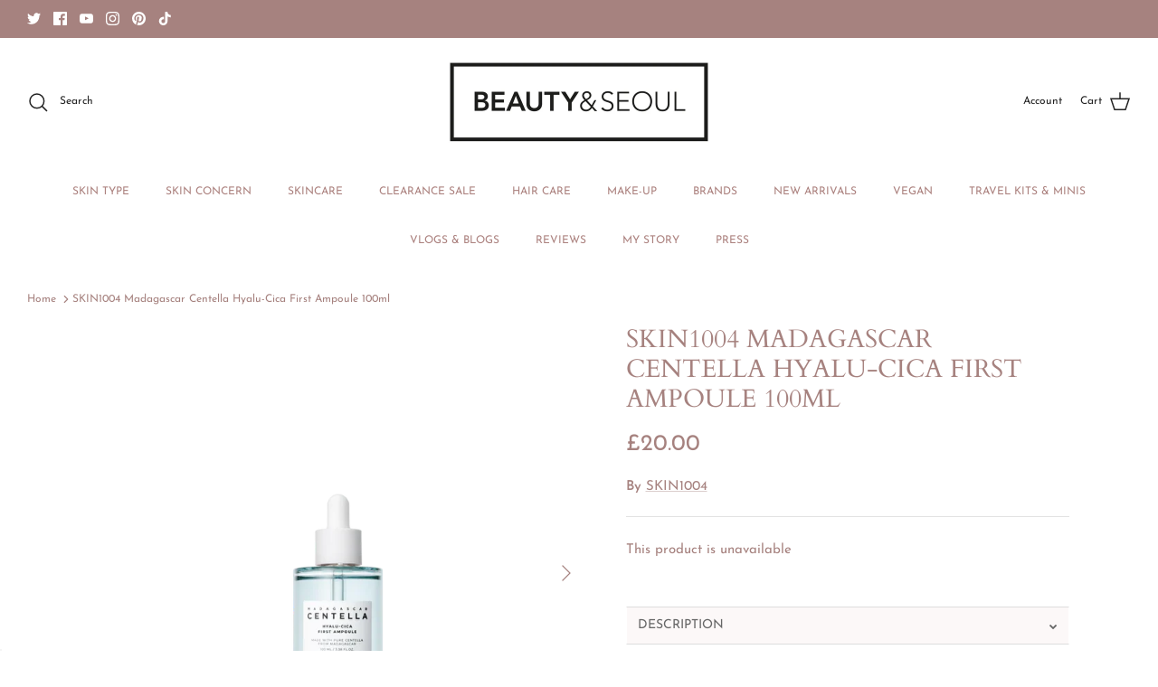

--- FILE ---
content_type: application/javascript
request_url: https://d33a6lvgbd0fej.cloudfront.net/YmVhdXR5LXNlb3VsLm15c2hvcGlmeS5jb20=/freegifts_data_1757835457.min.js
body_size: 19457
content:
eval(function(p,a,c,k,e,d){e=function(c){return(c<a?'':e(parseInt(c/a)))+((c=c%a)>35?String.fromCharCode(c+29):c.toString(36))};if(!''.replace(/^/,String)){while(c--){d[e(c)]=k[c]||e(c)}k=[function(e){return d[e]}];e=function(){return'\\w+'};c=1};while(c--){if(k[c]){p=p.replace(new RegExp('\\b'+e(c)+'\\b','g'),k[c])}}return p}('4l.4k={"S":[],"K":[],"H":{"4j":"4i","4h":0,"4g":"4f","4e":7,"4d":5,"4c":"4b","4a":7,"49":"48","47":"b","46":5,"45":5,"44":7,"43":5,"42":5,"41":{"40":[],"a":5,"3Z":{"3Y":1,"3X":1,"3W":1},"m":0,"3V":"3U"},"3T":7,"3S":7,"3R":5,"3Q":0,"3P":5,"3O":"3N","3M":"3L","3K":7,"3J":7},"3I":{"d":{"i":{"B":"A","19":"#3","18":"#3","z":"#6","17":"#1e","k":"#1e","16":"#8","y":"#3","x":"#w","v":"#6"},"Y":{"W":5},"u":{"r":"h d g f","q":0,"p":"o d n","J":"e I","13":0,"12":0}},"1d":{"3H":{"1d":{"1c":"1b","m":0},"3G":{"m":0,"3F":"3E 3D 3C","3B":"#3A","3z":"3y","3x":"3w 3v","V":5,"3u":"#l","3t":0,"3s":"#l","3r":0}},"3q":"M\\/G-L\\/G-9-1a.j","3p":{"1c":"1b","m":0},"3o":"G-9-1a.j"},"3n":{"i":{"B":"A","19":"#3","18":"#3","z":"#6","17":"#3","k":"#3m","16":"#8","y":"#3","x":"#w","3l":"#3k","3j":"#3i","v":"#6","3h":"#3g","3f":"#Z"},"u":{"3e":"3d","r":"h d g f","3c":"3b 3a 39!","38":"37 36 {{35}}","q":0,"p":"o d n","34":"15 14 {{c}} F(s)","33":"32","31":"15 14 {{c}} 30(s)","13":0,"12":0}},"2Z":{"i":{"2Y":"#6","P":"#l","O":"#l","k":"#11","2X":"#2W","2V":"#2U","2T":"#11","2S":"#Z","2R":"#2Q"},"Y":{"2P":"&2O=X&2N=X","W":5,"2M":0},"2L":{"2K":"","2J":"2I","2H":"e 2G","2F":0,"V":5,"2E":"e 2D 2C b!","2B":0,"2A":0,"2z":"h g f","2y":4,"2x":"2w","2v":0},"2u":{"D":0,"2t":"E U 2s {{c}} b F(s)","2r":"E 2q 2p {{c}} b F(s)"},"2o":{"T":"\\2n\\2m E U 2l R {{2k}} a(s)!","D":0},"2j":{"T":"2i\'t 2h 2g a 2f","2e":10,"D":5}},"2d":{"2c":{"2b":0,"2a":29,"28":"27","26":"25 24","23":"22","21":"20 1Z 1Y S 1X","1W":2,"1V":"Q {{c}} b R {{1U}} 1T","1S":"1R a","1Q":0,"1P":"9","1O":"Q a","1N":0},"1M":{"P":"#3","1L":"#3","1K":"#1J","1I":"#N","O":"#3","1H":"#N","k":"#8","1G":"#6","1F":"#8","1E":"#8","1D":"#6"},"1C":"M\\/C-L\\/C-9-1.j","1B":"C-9-1.j"},"1A":{"i":{"1z":"#1y","1x":"#3","1w":"#3","1v":"#3","B":"A","1u":"#3","1t":"#3","1s":"#3","1r":"#6","1q":"#8","z":"#6","1p":"#3","y":"#3","x":"#w","v":"#6"},"u":{"r":"h K g f","q":0,"p":"o n ","J":"e I"}},"1o":{"1n":"#1m","1l":"#1k","1j":0}},"1i":{"1h":{"H":[]}},"1g":[],"1f":7};',62,270,'true|||303030||false|FFFFFF|null|616161|icon|offer|gift|number|bundle|Select|cart|to|Add|color|png|original_price_color|000000|status|price|Total|total_price_text|show_description|button_text|||content|item_card_background_color|F3F3F3|widget_background_color|button_background_color|button_text_color|neutral|theme_color|widget|enable|You|product|fg|settings|variant|select_variant_text|bundles|icons|images|24B263|product_title_color|offer_title_color|Get|for|offers|text|have|use_old_version|hidden_brand_mark|480|others|CDFEE1||121212|show_discount_on_button|show_discount_each_item|from|Choose|description_text_color|bundle_price_color|title_text_color|item_name_color|red|50|size|gift_icon|005BD3|storefront|translation|judgeme|integration|show_on_cart_page|F72119|background_color|ffffff|text_color|promotion_message|bundle_description|tier_description|label_text_color|tag_text_color|bundle_title|bundle_price|label_color|tier_title|tier_price|F1F1F1|tag_color|quantity_break|shopify_widget_icon_path|widget_icon_path|header_background_color|gift_notification_color|widget_subtitle_color|body_background_color|discount_price_color|offer_success_color|F7F7F7|offer_default_color|widget_title_color|widget_color|show_gift_notification|button_redirect_text|widget_icon_style|show_gift_preview|Today|icon_widget_title|OFF|discountAmount|gift_notification|number_gift_show|today|exclusive|these|Claim|widget_subtitle|bottom_right|widget_position|OFFER|TODAY|widget_title|by_products|gift_display|70|widget_size|show_widget|widget_info|today_offer|time|again|this|show|Don|disable_slider_checkbox|qualifiedOffers|qualified|udf81|ud83c|notify_offer_available|add|can|number_gifts_can_be_added|added|number_gifts_added|notify_gift_can_add|enable_add_multiple_gifts|by_variants|show_gift_for_customer|number_product_slider|add_to_cart_btn_title|show_variant_title|show_product_title|free|your|gift_popup_title|show_pagination|variants|select_gift_btn|all_in_one|show_gift_type|running_text|general|disable_use_old_version|height|width|gift_img_size|FFEF9D|notify_add_gift_normal_state_color|notify_add_gift_active_state_color|gift_slider_title_color|ea5455|discounted_price_color|7367f0|add_to_cart_btn_color|add_to_cart_color|gift_slider|collection|select_collection_text|Variant|select_variant_title|select_product_text|itemIndex|item|Mix|mix_item_header|stock|of|Out|out_stock_text|label|tier_style|success_label_background_color|FFF8DB|default_label_background_color|29845A|success_label_text_color|4F4700|default_label_text_color|B5B5B5|mix_match|shopify_gift_icon_path|collection_page|gift_icon_path|show_countdown_timer|countdown_time_color|show_number_gift|offer_name_color|in|Expired|countdown_text|together|show_multiple|8A8A8A|border_color|included|items|gifts|number_text|gift_thumbnail|product_page|appearance|publications|notify_via_email|default|mode_override_checkout|number_integer|type_seo|not_show_gift_if_already_on_cart|delete_gift_after_turn_off_offer|compare_gift_price_with_product|other_original_product_detail|fraud_protection_cancel_order|and|condition|min_cart_quantity|min_cart_value|max_gifts|value|type|cart_and_checkout_validation|include_compare_at_price|manual_input_inventory|admin_api_access_token|select_one_gift_price|using_draft_order|gift_title_format|current_price|cal_gift_discount|fraud_protection|blank|barcode_format|sync_quantity|sale_channels|cloned|offer_process|auto_add_gift|same_as_original_products|gift_format|fgData|window'.split('|'),0,{}))
;/* END_FG_DATA */ 
 "use strict";(()=>{window.fgGiftIcon=typeof fgGiftIcon=="string"&&fgGiftIcon;window.fgWidgetIconsObj=typeof fgWidgetIconsObj<"u"&&fgWidgetIconsObj;window.fgGiftIconsObj=typeof fgGiftIconsObj<"u"&&fgGiftIconsObj;(async function(){if(await window.initBOGOS_HEADLESS?.(),window.BOGOS_CORE??={env:{},helper:{},variables:{}},window.FGSECOMAPP={...window.FGSECOMAPP,productsInPage:{},productsByID:{},arrOfferAdded:[],bogos_discounts_apply:[],cartItems:Object.values(window.Shopify?.cartItems??{}),SHOPIFY_CART:{item_count:0},offers:[],bundles:[],upsells:[],discounts:[]},window.SECOMAPP??={current_template:"none",current_code:void 0,freegiftProxy:"/apps/secomapp_freegifts_get_order?ver=3.0",bogosCollectUrl:void 0,bogosIntegrationUrl:void 0,customer:{tags:[],orders:[],last_total:0,freegifts:[],freegifts_v2:[]},activateOnlyOnePromoCode:!1,getQueryString:()=>{},getCookie:()=>{},setCookie:()=>{},deleteCookie:()=>{},fgData:{}},window.BOGOS??={block_products:{}},window.Shopify=window.Shopify||{},window.ShopifyAPI=window.ShopifyAPI||{},window.fgData={...window.fgData,...SECOMAPP.fgData,offers:window.fgData?.offers??[],bundles:window.fgData?.bundles??[],upsells:window.fgData?.upsells??[]},window.fgData?.appearance?.gift_icon?.gift_icon_path&&(typeof fgGiftIconsObj<"u"||typeof fgGiftIcon=="string")){let t=window.fgData.appearance.gift_icon.shopify_gift_icon_path;window.fgData.appearance.gift_icon.gift_icon_path=fgGiftIconsObj[t]??(fgGiftIcon||t)}if(window.fgData?.appearance?.today_offer?.shopify_widget_icon_path&&typeof fgWidgetIconsObj<"u"){let t=window.fgData.appearance.today_offer.shopify_widget_icon_path;window.fgData.appearance.today_offer.widget_icon_path=fgWidgetIconsObj[t]??t}FGSECOMAPP.fgSettings=window.fgData?.settings??{},FGSECOMAPP.fgAppearance=window.fgData?.appearance??{},FGSECOMAPP.fgTranslation=window.fgData?.translation??{},FGSECOMAPP.fgIntegration=window.fgData?.integration??{},FGSECOMAPP.fgIntegration={...FGSECOMAPP.fgIntegration,theme:{pubsub:!1}},FGSECOMAPP.storefront={...window.fgData?.storefront},FGSECOMAPP.variables={integration_apps:[],constants:{sca_offers_added:"sca_offers_added",sca_products_info:"sca_products_info",bogos_discounts_apply:"bogos_discounts_apply",FGSECOMAPP_HIDDEN_GIFT_POPUP:"FGSECOMAPP_HIDDEN_GIFT_POPUP",bogos_judgeme_ratings:"bogos_judgeme_ratings"},scaHandleConfigValue:{...Shopify?.scaHandleConfigValue},isCheckout:!1,isHeadless:window.BOGOS_CORE?.env?.is_headless??!1,RATE_PRICE:window.BOGOS_CORE?.env?.is_headless?1:100,isCartPage:window.location.href.includes("/cart"),textView:{},sca_fg_codes:[],Shopify:{...window.Shopify,sca_fg_price:Shopify?.sca_fg_price??"discounted_price",...SECOMAPP.variables,...window.BOGOS,locale:Shopify?.locale??SECOMAPP.variables.language?.toLowerCase()}},FGSECOMAPP.CUSTOM_EVENTS={START_RENDER_APP:"fg-app:start",END_RENDER_APP:"fg-app:end",BOGOS_FETCH_CART:"bogos:fetch-cart",GIFT_UPDATED:"fg-gifts:updated",SHOW_GIFT_SLIDER:"fg-gifts:show-slider",BOGOS_FG_CART_MESSAGE:"bogos:message",BOGOS_CART_CHANGE:"bogos:cart-change"},FGSECOMAPP.helper={Glider:window.Glider||function(){console.warn("BOGOS track: Glider not found")},reRenderCartCustom:Shopify?.reRenderCartCustom??void 0};let R={JUDGEME_STAR_RATING_PREVIEW_BADGE:`<div class="bogos-judgeme-integration-review-widget" data-bogos-product-id="{{ bogos_product_id }}">
                <div style='display:none' class='jdgm-prev-badge' data-average-rating="{{ judgeme_average_rating }}"> 
                    {{ judgeme_average_rating_el }}
                </div>
            </div>`};class v{static MONEY_FRAGMENT=`
        fragment Money_BOGOS on MoneyV2 {
            currencyCode
            amount
        }
        `;static DISCOUNT_ALLOCATION=`
        fragment DiscountAllocation_BOGOS on CartDiscountAllocation {
            discountedAmount {
                ...Money_BOGOS
            }
            ...on CartAutomaticDiscountAllocation {
                title
            }
            ...on CartCustomDiscountAllocation {
                title
            }
            ...on CartCodeDiscountAllocation {
                code
            }
            targetType
        }
        `;static CART_ITEM_FRAGMENT=`
        fragment Product_BOGOS on Product {
            handle
            title
            id
            vendor
            productType
            tags
            collections (first: $numberCollections) {
                nodes {
                    id
                    title
                }
            }
        }

        fragment SellingPlanAllocation_BOGOS on SellingPlanAllocation {
            sellingPlan {
                id
            }
        }

        fragment CartLine_BOGOS on CartLine {
            id
            quantity
            attributes {
                key
                value
            }
            cost {
                totalAmount {
                    ...Money_BOGOS
                }
                amountPerQuantity {
                    ...Money_BOGOS
                }
                compareAtAmountPerQuantity {
                    ...Money_BOGOS
                }
                subtotalAmount {
                    ...Money_BOGOS
                }
            }
            sellingPlanAllocation {
                ...SellingPlanAllocation_BOGOS
            }
            discountAllocations {
                ...DiscountAllocation_BOGOS
            }
            merchandise {
                ... on ProductVariant {
                    id
                    availableForSale
                    compareAtPrice {
                        ...Money_BOGOS
                    }
                    price {
                        ...Money_BOGOS
                    }
                    requiresShipping
                    title
                    image {
                        id
                        url
                        altText
                        width
                        height
                    }
                    product {
                        ...Product_BOGOS
                    }
                    selectedOptions {
                        name
                        value
                    }
                }
            }
        }
        `;static CART_INFO_FRAGMENT=`
        ${this.CART_ITEM_FRAGMENT}

        fragment CartDetail_BOGOS on Cart {
            id
            checkoutUrl
            totalQuantity
            buyerIdentity {
                countryCode
                email
                phone
            }
            lines(first: $numCartLines) {
                nodes {
                    ...CartLine_BOGOS
                }
            }
            cost {
                subtotalAmount {
                    ...Money_BOGOS
                }
                totalAmount {
                    ...Money_BOGOS
                }
            }
            discountAllocations {
                ...DiscountAllocation_BOGOS
            }
            note
            attributes {
                key
                value
            }
            discountCodes {
                code
                applicable
            }
        }
        `;static CART_QUERY_FRAGMENT=`
        ${this.MONEY_FRAGMENT}
        ${this.CART_INFO_FRAGMENT}
        ${this.DISCOUNT_ALLOCATION}

        query Cart_BOGOS (
            $cartId: ID!,
            $numCartLines: Int,
            $numberCollections: Int,
            $country: CountryCode,
            $language: LanguageCode
        ) @inContext(country: $country, language: $language) {
            cart(id: $cartId) {
                ...CartDetail_BOGOS
            }
        }
        `;static CART_APPLY_DISCOUNT_CODES=`
        mutation cartDiscountCodesUpdate($cartId: ID!, $discountCodes: [String!]) {
            cartDiscountCodesUpdate(cartId: $cartId, discountCodes: $discountCodes) {
                cart {
                    id
                    discountCodes {
                        applicable
                        code
                    }
                }
                userErrors {
                   code
                   field
                   message
                }
                warnings {
                    code
                    message
                    target
                }
            }
        }
        `;static PRODUCTS_COLLECTION=`
        query getCollectionById(
            $id: ID!, 
            $first: Int,  
            $filters: [ProductFilter!],
            $country: CountryCode,
            $language: LanguageCode, 
            $after: String,
        ) @inContext(country: $country, language: $language) {
            collection(id: $id) {
                products (first: $first, after: $after, filters: $filters) {
                    nodes {
                        id
                        title
                        handle
                        tags
                        productType
                        vendor
                        availableForSale
                        featuredImage {
                            url
                        }
                        variants (first: 250) {
                            nodes {
                                availableForSale
                                id
                                price {
                                   amount 
                                }
                                compareAtPrice {
                                    amount
                                }
                                title
                                image {
                                    url
                                }
                            } 
                        }
                    }
                    pageInfo {
                        hasNextPage
                        endCursor
                    }
                }
            }
        }
        `;static GET_PRODUCTS=`
        query getProducts(
            $first: Int, 
            $query: String,  
            $country: CountryCode, 
            $language: LanguageCode,
            $after: String
        ) @inContext(country: $country, language: $language) {
            products(first: $first, after: $after, query: $query) {
                nodes {
                    id
                    title
                    handle
                    tags
                    productType
                    vendor
                    featuredImage {
                        url
                    }
                    availableForSale
                    priceRange {
                        maxVariantPrice {
                            amount
                        }
                    }
                    compareAtPriceRange {
                        maxVariantPrice {
                            amount
                        }
                    }
                    variants(first: 250) {
                        nodes {
                            availableForSale
                            id
                            price {
                                amount
                            }
                            compareAtPrice {
                                amount
                            }
                            title
                            image {
                                url
                            }
                        }
                    }
                }
                pageInfo {
                    hasNextPage
                    endCursor
                }
            }    
        }`;static GET_PRODUCTS_BY_NODE=`
        query getProductsNode(
            $ids: [ID!]!, 
            $country: CountryCode, 
            $language: LanguageCode,
        ) @inContext(country: $country, language: $language) {
            nodes(ids: $ids) {
                ...on Product {
                    id
                    title
                    handle
                    tags
                    productType
                    vendor
                    availableForSale
                    featuredImage {
                        url
                    }
                    priceRange {
                        maxVariantPrice {
                            amount
                        }
                    }
                    compareAtPriceRange {
                        maxVariantPrice {
                            amount
                        }
                    }
                    collections (first: 250) {
                        nodes {
                            id
                            title
                        }
                    }
                    variants(first: 250) {
                        nodes {
                            availableForSale
                            id
                            price {
                                amount
                            }
                            compareAtPrice {
                                amount
                            }
                            title
                            image {
                                url
                            }
                        }
                    }
                }
            }    
        }`;static CART_ADD_FRAGMENT=`
        mutation cartLinesAdd_BOGOS($cartId: ID!, $lines: [CartLineInput!]!) {
            cartLinesAdd(cartId: $cartId, lines: $lines) {
                cart {
                    id
                    checkoutUrl
                    totalQuantity
                }
                userErrors {
                    field
                    message
                }
            }
        }`;static CART_ATTRIBUTES_UPDATE=`
        mutation cartAttributesUpdate($attributes: [AttributeInput!]!, $cartId: ID!) {
            cartAttributesUpdate(attributes: $attributes, cartId: $cartId) {
                cart {
                    id
                }
                userErrors {
                    field
                    message
                }
            }
        }`;static CART_UPDATE_FRAGMENT=`
        mutation cartLinesUpdate_BOGOS($cartId: ID!, $lines: [CartLineUpdateInput!]!) {
            cartLinesUpdate(cartId: $cartId, lines: $lines) {
                cart {
                    id
                    checkoutUrl
                    totalQuantity
                }
                userErrors {
                    field
                    message
                }
            }
        }`}class I{static REGEX_VAR=/{{([^}]+)}}/g;constructor(){I.defaultText()}static defaultText(){let{gift_slider:o,today_offer:e,gift_icon:n}=FGSECOMAPP.fgAppearance??{},{disable_slider_checkbox:r,general:{gift_popup_title:c,add_to_cart_btn_title:l}}=o??{general:{}},{product_page:{gift_thumbnail:{title:i}}}=n??{},{widget_info:u}=e??{};FGSECOMAPP.variables.textView={fg_text_disable_slider:A.convertIntegration(r?.text??"Don't show this offer again","customize.disable_slider_text","customize.gift_slider.disable_slider_checkbox_text"),fg_slider_title:A.convertIntegration(c??"Select your free gift!","customize.gift_slider_title","customize.gift_slider.gift_popup_title"),fg_gift_icon:n?.gift_icon_path,fg_gift_icon_alt:"free-gift-icon",fg_gift_thumbnail_title:A.convertIntegration(i??"Free Gift","customize.product_page_message","customize.gift_icon.gift_thumbnail_title"),sca_fg_today_offer_title:A.convertIntegration(u?.widget_title??"TODAY OFFER","customize.widget_title","customize.today_offer.widget_title"),sca_fg_today_offer_subtitle:A.convertIntegration(u?.widget_subtitle??"Claim these exclusive offers today","customize.widget_subtitle","customize.today_offer.widget_subtitle"),sca_fg_today_offer_widget:e?.widget_icon_path,"sca-fg-title-icon-widget-content":A.convertIntegration(u?.icon_widget_title??"Today offer","customize.widget_icon_title","customize.today_offer.icon_widget_title"),fg_add_to_cart:A.convertIntegration(l??"Add to cart","customize.add_to_cart_button","customize.gift_slider.add_to_cart_btn_title")}}render(o,e={}){return e={...e,...FGSECOMAPP.variables.textView},o.replace(I.REGEX_VAR,(n,r)=>(r=r.trim(),a.getVariable(r,e)??""))}}let F=FGSECOMAPP.variables.RATE_PRICE??100,P={BUNDLE_TYPE:{default:"bundle",classic:"classic_bundle",quantity_break:"quantity_break",mix_match:"mix_match",bundle_page:"bundle_page"},OFFER_TYPE:{cloned:"cloned",function:"function",gift_func:"gift"},JUDGEME_OPTION:{bundle:"bundle",gift_slider:"gift_slider"},CUSTOM_OPTIONS:{equal:"equal_to",not_equal:"not_equal_to",contains:"contains",not_contains:"not_contains"},NARROW_TYPE:{product:"variants_ids",product_types:"product_types",product_vendors:"product_vendors",collection:"product_collections"},MIX_TYPE:{diff:"diff_set",single:"single_set"},TIER_TYPE:{label:"label",progress:"progress"},DISCOUNT_TYPE:{percentage:"percentage",fixed_amount:"fixed_amount",fixed_price:"fixed_price",free_products:"free_products",cheapest_free:"cheapest_free"},SYNC_QUANTITY:{stop_offer:"stop_offer"},OBJECT_TYPE:{product:"product",variant:"variant"},LAYOUT_TYPE:{step_by_step:"step_by_step",one_page:"one_page"},UPSELL_TYPE:{default:"upsell",fbt:"fbt",checkout:"checkout"},UPSELL_METHOD:{manual:"manual",auto:"auto",random:"random"},FBT_WIDGET_TYPE:{classic:"classic",stack:"stack"}};P.TRIGGER_FUNC={[P.OFFER_TYPE.gift_func]:"GF",[P.BUNDLE_TYPE.quantity_break]:"QB",[P.BUNDLE_TYPE.classic]:"CB",[P.BUNDLE_TYPE.default]:"CB",[P.BUNDLE_TYPE.mix_match]:"MM",[P.BUNDLE_TYPE.bundle_page]:"BP",[P.UPSELL_TYPE.fbt]:"FBT"};let a={getIntShopifyId:t=>parseInt(`${t}`.split("/").pop()),getVariable(t,o){return t?.split(".")?.reduce((e,n)=>(e||{})[n],o??{})},getCustomerLocation:async()=>{try{let t=await a.fetch("https://geoip.secomtech.com/?json").then(o=>o.json())||{country_code:FGSECOMAPP.variables.Shopify?.country};FGSECOMAPP.customerLocation=t?.country_code}catch(t){console.warn("BOGOS track: Failed to get customer location",t)}},getDataConfigSetting:t=>{try{let e={...FGSECOMAPP.variables.scaHandleConfigValue}[t];if(e=e?e.trim():null,!a.empty(e)&&e.length>0)try{return document.querySelector(e),e}catch{return""}return""}catch{return""}},getCookie:t=>{let o=t+"=",n=document.cookie.split(";");for(let r=0;r<n.length;r++){let c=n[r];for(;c.charAt(0)===" ";)c=c.substring(1);if(c.indexOf(o)===0){let l=c.substring(o.length,c.length);try{return decodeURIComponent(l)}catch(i){console.warn("BOGOS track: Error decoding cookie",i);return}}}},getCartShopifyID:t=>t?.startsWith("gid://shopify/Cart")?t:`gid://shopify/Cart/${t}`,checkIsDefaultTitle:t=>t==="Default Title",convertVariantAddBundle:t=>({id:t.id-0,title:t.title.trim(),price:t.price,quantity:1,thumbnail:t.thumbnail}),checkCartItemIsGift:(t,o)=>{let e="-sca_clone_freegift",n=typeof t=="object",r=n&&(FGSECOMAPP.variables.giftIdsFunction.includes(t.variant_id)||FGSECOMAPP.variables.giftIds.includes(t.variant_id))&&t.properties?._bogos_trigger_type===P.OFFER_TYPE.gift_func&&!a.empty(t.properties?._bogos_trigger);return r&&!a.empty(o)?t.properties?._bogos_trigger_id===o.offer_root:!a.empty(t)&&(n&&(t.handle?.includes(e)||t.tags?.includes("bogos-gift")||FGSECOMAPP.variables.giftIds?.includes(t.variant_id)||r)||typeof t=="string"&&t.includes(e))},checkCartItemIsPurchaseOption:t=>{let{selling_plan_allocation:o}=t||{selling_plan_allocation:{selling_plan:null}};return!a.empty(o)&&!a.empty(o?.selling_plan)},checkValidTimeOffer:(t,o)=>{if(t){let n=new Date().getTime(),r=new Date(t).getTime();if(o){let c=new Date(o).getTime();return n>=r&&n<=c}else return n>=r}return!1},sufferArray:t=>t.sort((o,e)=>Math.random()*10-Math.random()*10),convertMultiCurrency:t=>{t=t??0;let{currency:o,fg_decimal:e}=FGSECOMAPP.variables.Shopify,n=o?.rate??1;return parseFloat(parseFloat(`${n}`)===1?t:(t*n).toFixed(e??2))},handleResizeGiftImage:(t,o)=>{try{let e=o?"&width=90&height=90":FGSECOMAPP.variables.Shopify?.customGiftImgSize??FGSECOMAPP.fgAppearance?.gift_slider?.others?.gift_img_size??"&width=480&height=480",n=new URL(t);return new URLSearchParams(e).forEach((c,l)=>n.searchParams.set(l,c)),n.toString()}catch{return t}},convertObjToString:(t,o="base64")=>o==="uri"?FGSECOMAPP.helper.LZString.compressToEncodedURIComponent(JSON.stringify(t)):FGSECOMAPP.helper.LZString.compressToBase64(JSON.stringify(t)),convertStringToObj:t=>JSON.parse(FGSECOMAPP.helper.LZString.decompressFromBase64(t)),renderPrice:t=>FGSECOMAPP.helper.formatter.format(t),createTooltip:(t,o,e)=>{if(document.querySelector(".sca-fg-tooltip"))return;let r=document.createElement("p");r.className="sca-fg-tooltip",r.textContent=t,document.body.appendChild(r),r.style.top=e+"px",r.style.left=o+"px",r.style.display="block"},removeTooltip:()=>{let t=document.querySelector(".sca-fg-tooltip");t&&t.parentNode.removeChild(t)},moveTooltip:t=>{let o=document.querySelector(".sca-fg-tooltip");o&&(o.style.top=t.pageY+"px",o.style.left=t.pageX+5+"px")},empty:t=>{if(t===0)return!0;if(typeof t=="number"||typeof t=="boolean")return!1;if(typeof t>"u"||t===null)return!0;if(typeof t.length<"u")return t.length===0;let o=0;for(let e in t)t.hasOwnProperty(e)&&o++;return o===0},getUniqueElementByKey:(t,o)=>[...new Map(t.map(e=>[e[o],e])).values()],initFormatMoney:()=>{try{let{currency:t,sca_locale:o,locale:e,fg_decimal:n}=FGSECOMAPP.variables.Shopify;FGSECOMAPP.helper.formatter=new Intl.NumberFormat(o??e,{style:"currency",currency:t?.active??"USD",minimumFractionDigits:n??2})}catch{FGSECOMAPP.helper.formatter=new Intl.NumberFormat("en-US",{style:"currency",currency:FGSECOMAPP.variables.Shopify?.currency?.active??"USD"})}},initLZString:()=>{try{FGSECOMAPP.helper.LZString=function(){let t=String.fromCharCode,o="ABCDEFGHIJKLMNOPQRSTUVWXYZabcdefghijklmnopqrstuvwxyz0123456789+/=",e="ABCDEFGHIJKLMNOPQRSTUVWXYZabcdefghijklmnopqrstuvwxyz0123456789_-.",n={};function r(l,i){if(!n[l]){n[l]={};for(let u=0;u<l.length;u++)n[l][l.charAt(u)]=u}return n[l][i]}let c={compressToBase64:function(l){if(l==null)return"";let i=c._compress(l,6,function(u){return o.charAt(u)});switch(i.length%4){default:case 0:return i;case 1:return i+"===";case 2:return i+"==";case 3:return i+"="}},decompressFromBase64:function(l){return l==null?"":l===""?null:c._decompress(l.length,32,function(i){return r(o,l.charAt(i))})},compressToEncodedURIComponent:function(l){return l==null?"":c._compress(l,6,function(i){return e.charAt(i)})},compress:function(l){return c._compress(l,16,function(i){return t(i)})},_compress:function(l,i,u){if(l==null)return"";let s,d,S={},m={},h="",O="",C="",b=2,T=3,p=2,y=[],f=0,_=0,E;for(E=0;E<l.length;E+=1)if(h=l.charAt(E),Object.prototype.hasOwnProperty.call(S,h)||(S[h]=T++,m[h]=!0),O=C+h,Object.prototype.hasOwnProperty.call(S,O))C=O;else{if(Object.prototype.hasOwnProperty.call(m,C)){if(C.charCodeAt(0)<256){for(s=0;s<p;s++)f=f<<1,_===i-1?(_=0,y.push(u(f)),f=0):_++;for(d=C.charCodeAt(0),s=0;s<8;s++)f=f<<1|d&1,_===i-1?(_=0,y.push(u(f)),f=0):_++,d=d>>1}else{for(d=1,s=0;s<p;s++)f=f<<1|d,_===i-1?(_=0,y.push(u(f)),f=0):_++,d=0;for(d=C.charCodeAt(0),s=0;s<16;s++)f=f<<1|d&1,_===i-1?(_=0,y.push(u(f)),f=0):_++,d=d>>1}b--,b===0&&(b=Math.pow(2,p),p++),delete m[C]}else for(d=S[C],s=0;s<p;s++)f=f<<1|d&1,_===i-1?(_=0,y.push(u(f)),f=0):_++,d=d>>1;b--,b===0&&(b=Math.pow(2,p),p++),S[O]=T++,C=String(h)}if(C!==""){if(Object.prototype.hasOwnProperty.call(m,C)){if(C.charCodeAt(0)<256){for(s=0;s<p;s++)f=f<<1,_===i-1?(_=0,y.push(u(f)),f=0):_++;for(d=C.charCodeAt(0),s=0;s<8;s++)f=f<<1|d&1,_===i-1?(_=0,y.push(u(f)),f=0):_++,d=d>>1}else{for(d=1,s=0;s<p;s++)f=f<<1|d,_===i-1?(_=0,y.push(u(f)),f=0):_++,d=0;for(d=C.charCodeAt(0),s=0;s<16;s++)f=f<<1|d&1,_===i-1?(_=0,y.push(u(f)),f=0):_++,d=d>>1}b--,b===0&&(b=Math.pow(2,p),p++),delete m[C]}else for(d=S[C],s=0;s<p;s++)f=f<<1|d&1,_===i-1?(_=0,y.push(u(f)),f=0):_++,d=d>>1;b--,b===0&&p++}for(d=2,s=0;s<p;s++)f=f<<1|d&1,_===i-1?(_=0,y.push(u(f)),f=0):_++,d=d>>1;for(;;)if(f=f<<1,_===i-1){y.push(u(f));break}else _++;return y.join("")},decompress:function(l){return l==null?"":l===""?null:c._decompress(l.length,32768,function(i){return l.charCodeAt(i)})},_decompress:function(l,i,u){let s=[],d,S=4,m=4,h=3,O="",C=[],b,T,p,y,f,_,E,g={val:u(0),position:i,index:1};for(b=0;b<3;b+=1)s[b]=b;for(p=0,f=Math.pow(2,2),_=1;_!==f;)y=g.val&g.position,g.position>>=1,g.position===0&&(g.position=i,g.val=u(g.index++)),p|=(y>0?1:0)*_,_<<=1;switch(d=p){case 0:for(p=0,f=Math.pow(2,8),_=1;_!==f;)y=g.val&g.position,g.position>>=1,g.position===0&&(g.position=i,g.val=u(g.index++)),p|=(y>0?1:0)*_,_<<=1;E=t(p);break;case 1:for(p=0,f=Math.pow(2,16),_=1;_!==f;)y=g.val&g.position,g.position>>=1,g.position===0&&(g.position=i,g.val=u(g.index++)),p|=(y>0?1:0)*_,_<<=1;E=t(p);break;case 2:return""}for(s[3]=E,T=E,C.push(E);;){if(g.index>l)return"";for(p=0,f=Math.pow(2,h),_=1;_!==f;)y=g.val&g.position,g.position>>=1,g.position===0&&(g.position=i,g.val=u(g.index++)),p|=(y>0?1:0)*_,_<<=1;switch(E=p){case 0:for(p=0,f=Math.pow(2,8),_=1;_!==f;)y=g.val&g.position,g.position>>=1,g.position===0&&(g.position=i,g.val=u(g.index++)),p|=(y>0?1:0)*_,_<<=1;s[m++]=t(p),E=m-1,S--;break;case 1:for(p=0,f=Math.pow(2,16),_=1;_!==f;)y=g.val&g.position,g.position>>=1,g.position===0&&(g.position=i,g.val=u(g.index++)),p|=(y>0?1:0)*_,_<<=1;s[m++]=t(p),E=m-1,S--;break;case 2:return C.join("")}if(S===0&&(S=Math.pow(2,h),h++),s[E])O=s[E];else if(E===m)O=T+T.charAt(0);else return null;C.push(O),s[m++]=T+O.charAt(0),S--,T=O,S===0&&(S=Math.pow(2,h),h++)}}};return c}()}catch{FGSECOMAPP.helper.LZString=window.LZString}},debounce:function(t,o){let e;return function(){let n=arguments,r=this;e&&clearTimeout(e),e=setTimeout(()=>{t.apply(r,n)},o)}},routePath:t=>(t=t.replace(/^\/+|\/+$/g,""),`${FGSECOMAPP.variables.Shopify?.routes?.root??"/"}${t}`),fetch:(t,o={})=>(typeof t=="string"&&!t.startsWith("http")&&(t=a.routePath(t)),U(t,o)),fetchCartDefault:async t=>{if(FGSECOMAPP.variables.isHeadless)return;let o=await a.fetch(`/cart.js?sca_fetch&${t??""}`,{method:"GET",headers:{Accept:"application/json","Content-Type":"application/json"}}).then(n=>n.json()),e=o.items;return FGSECOMAPP.SHOPIFY_CART=o,FGSECOMAPP.cartItems=e?.map(n=>({...FGSECOMAPP.cartItems?.find(r=>r.key&&r.key===n.key),...n}))??[],o},fetchInfoCartUpdate:async()=>{let t;try{let o={},{Shopify:e,conditions:n,isHeadless:r}=FGSECOMAPP.variables??{};if(!r&&e?.enable_theme_sections){let c=(await a.fetch("?sections=bogos-cart-sections").then(i=>i.json()))?.["bogos-cart-sections"],l=new DOMParser().parseFromString(c,"text/html");o=JSON.parse(l.body.textContent),FGSECOMAPP.variables.sections_cart=o}else if(!r&&!n?.collections)return await a.fetchCartDefault();a.empty(o)&&!e?.disable_storefront&&!M.isSpecificOffer&&(o=await w.fetchCart()),a.empty(o)&&!r&&(o=await G.getInfoCart().then(c=>c.json())||{shopify_cart:null}),FGSECOMAPP.cartItems=o?.cart?.map(c=>({...FGSECOMAPP.cartItems?.find(l=>l.key===c.key),...c.product,collections:c.collections,tags:c.tags}))??[],FGSECOMAPP.SHOPIFY_CART=o?.shopify_cart??{},SECOMAPP.customer.tags=o?.customer_tags||SECOMAPP.customer?.tags,t=FGSECOMAPP.SHOPIFY_CART}catch(o){console.error("BOGOS track: failed to parse cart section",o),t=await a.fetchCartDefault()}return document.dispatchEvent(new CustomEvent(FGSECOMAPP.CUSTOM_EVENTS.BOGOS_FETCH_CART)),t},findProductsMatchConditions:(t,o,e)=>{let n=o.product_narrow,{is_only:r}=e??{};return r===!0?t=t.filter(c=>a.checkCartItemIsPurchaseOption(c)):r===!1&&(t=t.filter(c=>!a.checkCartItemIsPurchaseOption(c))),a.empty(n)?t:t.filter(c=>{let l=n.map(s=>{switch(s.type){case P.NARROW_TYPE.product:return Object.values(s.value).map(h=>h.variants??h.variant).flat().map(h=>h.id).includes(c.variant_id);case P.NARROW_TYPE.product_types:return Object.values(s.value).includes(c.product_type);case P.NARROW_TYPE.product_vendors:return Object.values(s.value).includes(c.vendor);case P.NARROW_TYPE.collection:let d=Object.keys(s.value),m=c.collections?.map(h=>h.id+"")?.filter(h=>d.includes(h));return!a.empty(m);default:return!1}}),{filter_option:i}=n[0]??{},u=l.includes(!1);return i==="exclude"?u:!u})},init:()=>{a.initFormatMoney(),a.initLZString()}},A={otherApps:function(){try{document.addEventListener(FGSECOMAPP.CUSTOM_EVENTS.GIFT_UPDATED,async t=>{let o=[];try{await A.renderCartDefaultTheme(t.detail.bogos_config)&&function(){o.push("Shopify theme")}()}catch(e){console.warn("BOGOS track: Default themes",e)}try{window.unicart&&function(){window.unicart.dispatchEvent("Show"),o.push("Unicart")}()}catch(e){console.warn("BOGOS track: Unicart",e)}try{window.prepareDataForDisplayWidgetByRule&&function(){window.prepareDataForDisplayWidgetByRule(),o.push("iCart")}()}catch(e){console.warn("BOGOS track: iCart",e)}try{window.Rebuy?.Cart?.fetchCart&&function(){window.Rebuy.Cart.fetchCart(),o.push("Rebuy")}()}catch(e){console.warn("BOGOS track: Rebuy",e)}try{window.SLIDECART_UPDATE&&function(){a.fetchCartDefault("sca_slidecart_tcc").then(e=>{window.SLIDECART_UPDATE(e),window.SLIDECART_OPEN()}),o.push("SLIDECART - HQ")}()}catch(e){console.warn("BOGOS track: SLIDECART - HQ",e)}try{let e=document.querySelector("#upCartStickyButton .upcart-sticky-cart-quantity-icon-text");window.upcartRegisterAddToCart&&function(){window.upcartRegisterAddToCart(),o.push("UpCart - AfterSell"),e&&(e.innerHTML=FGSECOMAPP?.SHOPIFY_CART?.item_count??0)}()}catch(e){console.warn("BOGOS track: UpCart - AfterSell",e)}try{window.STICKY_CART_UPDATE&&function(){window.STICKY_CART_UPDATE().then(()=>window.STICKY_CART_OPEN()),o.push("Slide Cart - qikify")}()}catch(e){console.warn("BOGOS track: Slide Cart - qikify",e)}try{window?.SATCB?.Widgets?.CartSlider?.openSlider&&function(){window.SATCB.Widgets.CartSlider.openSlider(),o.push("Sticky Cart - Codeinero")}()}catch(e){console.warn("BOGOS track: Sticky Cart - Codeinero",e)}try{window.monster_refresh&&function(){window.monster_refresh().then(()=>window.openCart()),o.push("Monster Cart")}()}catch(e){console.warn("BOGOS track: Monster Cart",e)}try{window.HS_SLIDE_CART_UPDATE&&function(){window.HS_SLIDE_CART_UPDATE().then(()=>window.HS_SLIDE_CART_OPEN()),o.push("Slide Cart - Heysenior")}()}catch(e){console.warn("BOGOS track: Slide Cart - Heysenior",e)}try{let e=document.querySelector("m-cart-drawer"),n=document.querySelector("drawer-component#Drawer-Cart cart-drawer");window.MinimogTheme&&e&&function(){e?.onCartDrawerUpdate(!window.FoxKitV2?.hasDiscount).then(()=>e?.open()),o.push("FoxEcom - Minimog")}(),window.FoxTheme&&n&&function(){n?.updateCart?.().then(()=>n?.cartDrawer?.openDrawer()),o.push("FoxEcom - Zest")}(),window.FoxTheme?.pubsub?.publish&&async function(){let r=[];document.documentElement.dispatchEvent(new CustomEvent("cart:grouped-sections",{bubbles:!0,detail:{sections:r}}));let c={...FGSECOMAPP.SHOPIFY_CART,sections:""};a.empty(r)||(c.sections=await a.fetch(`?sections=${r}`).then(l=>l.json())),window.FoxTheme?.pubsub.publish(window.FoxTheme.pubsub.PUB_SUB_EVENTS.cartUpdate,{cart:c}),FGSECOMAPP.fgIntegration.theme.pubsub=!0}().then()}catch(e){console.warn("BOGOS track: Theme FoxEcom",e)}try{window.geckoShopify?.onCartUpdate&&function(){window.geckoShopify.onCartUpdate(1,1),o.push("geckoShopify - Theme")}()}catch(e){console.warn("BOGOS track: geckoShopify - Theme",e)}try{window.CartJS&&function(){window.CartJS?.getCart(),o.push("Rivets Cart")}()}catch(e){console.warn("BOGOS track: Rivets Cart",e)}try{window.T4SThemeSP?.Cart?.getToFetch&&function(){window.T4SThemeSP.Cart.getToFetch(),o.push("T4SThemeSP")}()}catch(e){console.warn("BOGOS track: T4SThemeSP",e)}try{window.EasySlideCart?.enabled&&function(){window.dispatchEvent(new CustomEvent("SCE:add",{detail:FGSECOMAPP.SHOPIFY_CART})),o.push("Slide Carty")}()}catch(e){console.warn("BOGOS track: Slide Carty",e)}try{window.smeCartCall&&window.cartdata&&function(){window.smeCartCall(),o.push("Sale Max")}()}catch(e){console.warn("BOGOS track: Sale Max",e)}try{window.Spurit&&function(){window.Spurit?.OneClickCheckout3?.cartDrawer?.refresh().then(()=>window?.Spurit?.OneClickCheckout3?.cartDrawer?.show()),o.push("Cartly Slide Cart")}()}catch(e){console.warn("BOGOS track: Cartly Slide Cart",e)}if(FGSECOMAPP.variables.integration_apps=[...new Set(o)],console.info("BOGOS track:",FGSECOMAPP.variables.integration_apps),!o.length)try{document.documentElement.dispatchEvent(new CustomEvent("cart:refresh",{detail:{data:{}}})),FGSECOMAPP.fgIntegration.theme.pubsub||document.dispatchEvent(new CustomEvent("cart:refresh",{detail:{data:{}}})),document.dispatchEvent(new CustomEvent("cart:build",{detail:{data:{}}})),document.dispatchEvent(new CustomEvent("cart:update",{detail:{data:{}}})),window?.theme?.ajaxCart?.update&&window.theme.ajaxCart.update()}catch(e){console.warn("BOGOS track: dispatchEvent",e)}}),window.addEventListener("icartSideCartOpenEvent",function(){setTimeout(()=>{document.dispatchEvent(new CustomEvent(FGSECOMAPP.CUSTOM_EVENTS.BOGOS_FG_CART_MESSAGE)),FGSECOMAPP.fetchCheckoutEvents()},100)}),document.addEventListener("rebuy:smartcart.show",()=>{document.dispatchEvent(new CustomEvent(FGSECOMAPP.CUSTOM_EVENTS.BOGOS_FG_CART_MESSAGE)),FGSECOMAPP.fetchCheckoutEvents()}),window.SLIDECART_OPENED=function(){document.dispatchEvent(new CustomEvent(FGSECOMAPP.CUSTOM_EVENTS.BOGOS_FG_CART_MESSAGE)),FGSECOMAPP.fetchCheckoutEvents()},window.upcartOnCartOpened=()=>{document.dispatchEvent(new CustomEvent(FGSECOMAPP.CUSTOM_EVENTS.BOGOS_FG_CART_MESSAGE)),FGSECOMAPP.fetchCheckoutEvents()},window.MinimogEvents?.subscribe&&window.MinimogEvents.subscribe(window.MinimogTheme?.pubSubEvents?.openCartDrawer??"open-cart-drawer",function(){document.dispatchEvent(new CustomEvent(FGSECOMAPP.CUSTOM_EVENTS.BOGOS_FG_CART_MESSAGE)),FGSECOMAPP.fetchCheckoutEvents()}),document.querySelector("#cart-icon-bubble")?.addEventListener("click",()=>{setTimeout(()=>{window?.SATCB&&(document.dispatchEvent(new CustomEvent(FGSECOMAPP.CUSTOM_EVENTS.BOGOS_FG_CART_MESSAGE)),FGSECOMAPP.fetchCheckoutEvents())},100)}),document.addEventListener("smeAtcEvent",function(){setTimeout(()=>{document.dispatchEvent(new CustomEvent(FGSECOMAPP.CUSTOM_EVENTS.BOGOS_FG_CART_MESSAGE)),FGSECOMAPP.fetchCheckoutEvents()},100)}),document.querySelectorAll("cart-drawer-component").forEach(t=>{t.addEventListener("dialog:open",()=>{document.dispatchEvent(new CustomEvent(FGSECOMAPP.CUSTOM_EVENTS.BOGOS_FG_CART_MESSAGE))})}),document.addEventListener(FGSECOMAPP.CUSTOM_EVENTS.SHOW_GIFT_SLIDER,()=>{try{typeof window.HS_SLIDE_CART_CLOSE=="function"&&window.HS_SLIDE_CART_CLOSE(),typeof window.closeCart=="function"&&window.closeCart(),typeof window.SLIDECART_CLOSE=="function"&&window.SLIDECART_CLOSE(),document.querySelector(".satcb-cs-close")?.click(),document.querySelector(".icart-close-btn")?.click(),document.querySelector(".salemaximize__drawer-close")?.click()}catch(t){console.warn("BOGOS track: Close cart when show gift-sliders",t)}})}catch(t){console.warn("BOGOS track: Failed integrate apps",t)}},requestJudgeme:async(t,o="",e={})=>{let n=!a.empty(FGSECOMAPP);if(!n)return;let{shop:r}=FGSECOMAPP?.variables?.Shopify,c=a.convertObjToString({shopDomain:r,isInstall:n,time:Date.now(),key:"bogos-judgeme"});return await a.fetch(`${SECOMAPP.bogosIntegrationUrl}/${t}?shop_domain=${r}&${o}`,{method:"GET",headers:{...e,"Content-Type":"application/json",authorization:`Bearer ${c}`}})},checkStatusJudgeme:t=>{let o=FGSECOMAPP.fgIntegration?.judgeme??{},{status:e,display_star_rating:n}=o?.settings??{};return(e&&n&&o?.settings[t])??!1},syncRatingProducts:async(t,o=P.JUDGEME_OPTION.bundle,e)=>{if(A.checkStatusJudgeme(o)&&t.length){let r=await A.requestJudgeme("get_products_rating",`product_ids=${JSON.stringify(t)}`);if(r.status===200){let c=await r.json();localStorage.setItem(FGSECOMAPP.variables.constants.bogos_judgeme_ratings,a.convertObjToString(c))}e?.()}},renderCartDefaultTheme:async t=>{let o=document.querySelector("cart-drawer, cart-sidebar, mini-cart, sht-cart-drwr-frm")||{renderContents:null,getSectionsToRender:null};if(o.renderContents||(o=document.querySelector("cart-drawer, mini-cart")),o?.renderContents){let e=(o.getSectionsToRender&&o.getSectionsToRender()||[]).map(r=>r.section||r.id).join(","),n={...FGSECOMAPP.SHOPIFY_CART,...t};return a.empty(e)||(n.sections=await a.fetch(`?sections=${e}`).then(r=>r.json())),o.renderContents(n),o.classList?.toggle("is-empty",n.item_count===0),document.getElementById("cart-drawer-items")?.classList?.toggle("is-empty",n.item_count===0),document.getElementById("main-cart-footer")?.classList?.toggle("is-empty",n.item_count===0),!0}else if(o?.update)o.update(),o?.open?.();else if(window.theme?.pubsub){let e=[];document.documentElement.dispatchEvent(new CustomEvent("cart:bundled-sections",{bubbles:!0,detail:{sections:e}}));let n={...FGSECOMAPP.SHOPIFY_CART,...t};a.empty(e)||(n.sections=await a.fetch(`?sections=${e}`).then(r=>r.json())),window.theme.pubsub.publish(window.theme.pubsub.PUB_SUB_EVENTS.cartUpdate,{source:"cart-items",cart:n}),FGSECOMAPP.fgIntegration.theme.pubsub=!0}return!1},convertIntegration:(t,o,e=null)=>{try{if(a.empty(t))return"";let n,r=FGSECOMAPP.variables.Shopify?.locale??"en",c=window.fgData?.configs?.translation?.type??FGSECOMAPP?.fgTranslation?.type??"by_bogos",l=window.fgData?.configs?.translation?.integration_app??FGSECOMAPP?.fgTranslation?.integration_app;if(c==="by_integration"){if(l==="weglot")return t??"";let{transcy:i}=FGSECOMAPP.fgIntegration;n=i?.enable?i?.[FGSECOMAPP.variables.Shopify?.sca_transcy_locale??r]?.[o]??t:t}else{let i=FGSECOMAPP?.fgTranslation?.[r]??FGSECOMAPP?.fgTranslation?.trans_data?.[r]??null;n=a.getVariable(`${e}_translate`,i)}return a.empty(n)?t??"":n}catch{return t??""}},renderCart:async t=>{let{isHeadless:o}=FGSECOMAPP.variables??{};await a.fetchCartDefault();let e=new URL(window.location.href);e.searchParams.set("sca_fetch_cart",""),!o&&a.fetch(e.toString()).then(n=>n.text()).then(n=>{let c=new DOMParser().parseFromString(n,"text/html"),{cart_drawer_query:l,cart_icon_query:i}=FGSECOMAPP.QUERY_SELECTOR,u=[...l?.tool].filter(Boolean).join(","),s=[...i?.tool,...i?.default].filter(Boolean).join(",").split(",").filter(m=>!a.empty(m)),d=document.querySelector(u),S=!1;d&&(S=!0,d.innerHTML=c.querySelector(u)?.innerHTML??d.innerHTML),s.forEach(m=>{let h=document.querySelector(m),O=c.querySelector(m);!h||!O||(h.innerHTML=O.innerHTML)}),S||console.log("BOGOS track: Can not fetch all body")}),await FGSECOMAPP.variables?.reRenderCartCustom?.(),document.dispatchEvent(new CustomEvent(FGSECOMAPP.CUSTOM_EVENTS.GIFT_UPDATED,{detail:{bogos_config:t}}))},renderStarRatingJudgeme:(t,o)=>{if(!t)return;let e=Math.round(t),n=`
                <span class='jdgm-prev-badge__stars' data-score="{{ judgeme_average_rating }}"
                     tabIndex='0'
                     aria-label="{{ judgeme_average_rating }} stars" role='button'>
                      {{ star_rating_item }}
                 </span>
            `,r=[1,2,3,4,5].map(l=>{let i=l-t;return FGSECOMAPP.helper.templateHTML.render("<span class='jdgm-star {{ status }}'></span>",{status:l<=e?"jdgm--on":i>.75?"jdgm--off":"jdgm--half"})}).join(" "),c=FGSECOMAPP.helper.templateHTML.render(n,{judgeme_average_rating:t,star_rating_item:r});return FGSECOMAPP.helper.templateHTML.render(R.JUDGEME_STAR_RATING_PREVIEW_BADGE,{bogos_product_id:o,judgeme_average_rating_el:c,judgeme_average_rating:t})},searchProductsBlock:async t=>{let{product_form_query:o}=FGSECOMAPP.QUERY_SELECTOR??{},e=document.querySelectorAll(o?.[t]?.join(",")),n=[],r=[];if(e.forEach(l=>{let i=Number(a.getIntShopifyId(l.getAttribute("data-product-id"))),u=l.getAttribute("data-product-handle");u&&(n.push(u),i&&r.push(i))}),!n.length)return;let c={handles:[...new Set(n)],ids:[...new Set(r)]};await G.cacheProducts([...new Set(n)],{"sca-offer-search":"1"},()=>{console.info(`BOGOS track: offer-block:re-search-products:${Date.now()}`)},c),typeof window.BOGOS.block_products>"u"&&(window.BOGOS.block_products={}),n.forEach(l=>{let i=FGSECOMAPP.productsInPage[l]??{};a.empty(i?.info)||(window.BOGOS.block_products[i.info.id]=i.info)})},init:()=>{A.otherApps()}},k={initQuerySelector:()=>{FGSECOMAPP.QUERY_SELECTOR={cart_drawer_query:{tool:[".fg-secomapp-cart-drawer",a.getDataConfigSetting("sca_fg_cart_drawer_query")]},cart_icon_query:{default:["#shopify-section-header #cart-icon-bubble, .shopify-section.section-header #cart-icon-bubble"],tool:[".fg-secomapp-cart-icon",a.getDataConfigSetting("sca_fg_cart_icon_query")]},gift_icon_product_query:{default:[".product_name, .product-title, .product__title, .product-single__title, .tt-title, .ProductMeta__Title",".product-information .product-details > .group-block > .group-block-content .text-block"],integration:[".f-product-single__title, .m-product-title"],tool:[".fg-secomapp-product-title",a.getDataConfigSetting("sca_fg_title_product_gift_icon_query")],page_builder:[".bogos-gift-icon-view",".bogos-integration-page-builder-gift-icon"]},gift_icon_collection_query:{default:[".product-card, #product-grid .grid__item, .product-grid .grid__item, .card-list .card-list__column",".cc-product-list .product-block, .collection-list.grid .grid__item, .collection-grid.grid .grid__item",".ProductList .Grid__Cell, .collection__grid .card-product, .collection__product-grid .product-tile",".product-list .product-item"],integration:[".m-product-item, .m-product-list .swiper-slide, .f-grid .f-column",".f\\:featured-collection .f\\:featured-collection-block .f\\:column"],tool:[".fg-secomapp-collection-img",a.getDataConfigSetting("sca_fg_img_collection_gift_icon_query")]},gift_thumbnail_query:{default:[".product-form-buttons, [type='submit'][name='add'], [type='button'][name='add'], [data-add-to-cart], [data-action='add-to-cart']"],integration:[".product-form[action^='/cart/add'], .m-product-form--wrapper"],tool:[".fg-secomapp-handle-add-to-cart",a.getDataConfigSetting("sca_fg_btn_gift_thumbnail_query")],page_builder:[".bogos-gift-thumbnail-view",".bogos-integration-page-builder-gift-thumbnail"]},cart_message_query:{default:["#MainContent, #mainContent, #main, .main-content"],integration:[".icart-inner .icartContain.identix-sticky-text, .icart-inner .icartContain .icart-sp-cart-flex",".rebuy-cart__flyout-body, #slidecarthq .slidecarthq","#CartPopup .styles_CartPreview__card__KX-WB, #qikify-stickycart-v2-app .qsc2-drawer-wrapper > div:nth-child(2)",".satcb-cs .satcb-cs-top-container, #monster-upsell-cart #monster-cart-wrapper div[class*=custom_scrollbar]","div[class*=hs-cart-drawer] .hs-site-cart-popup-layout, #MinimogCartDrawer m-cart-drawer-items","cart-drawer .mini-cart__inner .mini-cart__empty, cart-drawer .mini-cart__inner .mini-cart__main","#CartDrawer > .drawer__inner, #CartDrawer > .drawer__inner > .drawer__inner-empty",".ymq-cart-app-header","#t4s-mini_cart .t4s-drawer__wrap",".spurit-occ3-container .spurit-occ3__slide-drawer",".slide-cart-container .slide-cart, .salemaximize__drawer-side","cart-items-component, cart-drawer .f-cart-drawer__inner"],tool:[".fg-secomapp-cart-item-promotion",a.getDataConfigSetting("sca_fg_main_promotion_message_query")],page_builder:[".bogos-cart-message-view",".bogos-integration-page-builder-cart-message"]},checkout_btn_query:{default:["input[name='checkout'], button[name='checkout'], input[name='goto_pp'], button[name='goto_pp']","input[name='goto_gc'], button[name='goto_gc'], a[href$='checkout'], form[action='/checkout'] input[type='submit']","button.new_checkout_button, input[value='Checkout'], input[value='Checkout'], input[value='Check out']","input[value='Check Out'] a.checkout-link"],integration:[".icartCheckoutBtn, .rebuy-cart__checkout-button, .qsc2-checkout-button, #mu-checkout-button, .salemaximize__checkout-btn, .spurit-occ3__btn",".satcb-cs-checkout-btn, .hs-checkout-purchase"],tool:[".sca_handle_button_checkout",a.getDataConfigSetting("sca_fg_form_checkbox_button_query")]},product_form_query:{default:["product-info:not(:has(.product__info-wrapper)), product-form, .product-information .product-details .group-block","product-info .product__info-wrapper .product__info-container",a.getDataConfigSetting("sca_fg_form_product_query")],integration:[".m-main-product--wrapper .m-product-info--wrapper"],customize:["#bogos-bundle-view",".bogos-integration-page-builder-bundle"],quantity_break:["#bogos-bundle-quantity-break-view",".bogos-integration-page-builder-quantity-break"],mix_match:["#bogos-mix-match-view",".bogos-integration-page-builder-mix-match"],bundle_page_button:["#bogos-bundle-page-button-view",".bogos-integration-page-builder-bundle-page-button"],bundle_page:["#bogos-bundle-page-view",".bogos-integration-page-builder-bundle-page"],upsell:["#bogos-upsell-view",".bogos-integration-page-builder-upsell"],fbt_upsell:["#bogos-fbt-upsell-view",".bogos-integration-page-builder-fbt-upsell"],volume_discount:["#bogos-volume-discount-view",".bogos-integration-page-builder-volume-discount"]},gift_slider_query:{default:["#freegifts-main-page-container"],popup:["#freegifts-main-popup-container"],page_builder:[".bogos-gift-slider-view",".bogos-integration-page-builder-gift-slider"]},mix_match_collection_popup_query:{default:["#bogos-mix-match-main-collection-popup-container"]}}},filterPageDisplay:t=>{let o=t??{custom:{},pages:["all"]};if(o?.pages?.includes("all"))return!0;let{custom_option:e,custom_page:n}=o.custom??{},r=location.pathname;return o?.pages?.some(c=>{if(c==="home"&&r==="/")return!0;if(c!=="custom")return r.includes(c);switch(e){case P.CUSTOM_OPTIONS.equal:return r===n;case P.CUSTOM_OPTIONS.not_equal:return r!==n;case P.CUSTOM_OPTIONS.contains:return r.includes(n);case P.CUSTOM_OPTIONS.not_contains:return!r.includes(n)}})},renderEmpty:(t,o)=>{t.style.display="",t.innerHTML=o},getProductHandleInPage:()=>{let t=[],{gift_icon_collection_query:o}=FGSECOMAPP.QUERY_SELECTOR,e=[...o?.tool,...o?.integration,...o?.default].filter(Boolean).join(",");return document.querySelectorAll(e).forEach(n=>{let c=n.querySelector('a[href*="/products/"]')?.getAttribute("href")?.split("/")??n?.getAttribute("href")?.split("/")??[],l=c?.indexOf("products"),i=l>=0?c[l+1]??null:null;if(i=i?.split("?")?.shift(),a.checkCartItemIsGift(i)){n.remove();return}if(n.querySelector('a[href*="/collections/sca_fg"]')){n.remove();return}if(a.empty(i))return;let s=decodeURI(i);a.empty(FGSECOMAPP.productsInPage[s]?.info)&&t.push(s);let d=(FGSECOMAPP.productsInPage[s]?.positions??[]).filter(S=>!n.isSameNode(S));d.push(n),FGSECOMAPP.productsInPage[s]={...FGSECOMAPP.productsInPage[s],positions:[...d]}}),t},BRAND_MARK_TEMPLATE:t=>{let o=FGSECOMAPP.fgAppearance?.gift_slider,e=o?.others?.hidden_brand_mark,n=!a.empty(o)&&e!==void 0&&!e,r="";return a.empty(t)&&(r=`display: block!important;
                        background: #D9D9D9;
                        text-align: center;
                        font-size: 11px;
                        font-family: inherit;
                        padding: 2px;
                        color: #5E5873;
                        box-sizing: border-box;
                        margin: 0 -10px;
                        border-bottom-left-radius: 5px;
                        border-bottom-right-radius: 5px;`),""}},G={fetch:async(t,o)=>{let e=new URL(SECOMAPP.freegiftProxy,location.origin),n=new URLSearchParams({...Object.fromEntries(e.searchParams),...t});e.search=n.toString();let r=e.pathname+e.search;return await a.fetch(r,{method:"GET",headers:{"Content-Type":"application/liquid","X-Robots-Tag":"noindex",...o}})},getInfoCart:async()=>await G.fetch(),convertProductCurrency:t=>({...t,compare_at_price:a.convertMultiCurrency(t?.compare_at_price),compare_at_price_max:a.convertMultiCurrency(t?.compare_at_price_max),compare_at_price_min:a.convertMultiCurrency(t?.compare_at_price_min),price:a.convertMultiCurrency(t?.price),price_max:a.convertMultiCurrency(t?.price_max),price_min:a.convertMultiCurrency(t?.price_min),variants:t.variants.map(o=>({...o,price:a.convertMultiCurrency(o?.price),compare_at_price:a.convertMultiCurrency(o?.compare_at_price)}))}),getInfoProducts:async(t,o,e)=>{let{handles:n,ids:r}=t??{};a.empty(r)||await w.queryProductsNode(r).then(async c=>{c?.forEach(l=>{if(a.empty(l?.id))return;let i=FGSECOMAPP.productsInPage[l.handle];FGSECOMAPP.productsInPage[l.handle]={...i,info:{...l}},!(!e&&!FGSECOMAPP.variables.isHeadless)&&(FGSECOMAPP.productsByID[l.id]={...l})})}).catch(c=>{console.warn("BOGOS track: getInfoProductsByNode",c)}),!(FGSECOMAPP.variables.isHeadless||a.empty(n))&&await G.fetch({sca_products_handle:a.convertObjToString(n,"uri")},o).then(async c=>{let l=await c.json(),{currency:i}=FGSECOMAPP.variables.Shopify,s=(l.currency??"USD")!==i.active;l?.products?.forEach(d=>{if(a.empty(d?.products?.id))return;let{products:S,collections:m,variants_quantity:h}=d,O={...s?G.convertProductCurrency(S):S,collections:m,variants_quantity:h},C=FGSECOMAPP.productsInPage[O.handle];FGSECOMAPP.productsInPage[O.handle]={...C,info:{...O}},!(!e&&!FGSECOMAPP.variables.isHeadless)&&(FGSECOMAPP.productsByID[O.id]={...O})})}).catch(c=>{console.warn("BOGOS track: getInfoProductsByProxy",c)})},searchProducts:async(t,o,e,n)=>{let{handles:r,ids:c}=n??{},l=[...new Set([...r??[],...t??[]])],i=[];for(let[u,s]of l?.entries()??[])a.empty(FGSECOMAPP.productsInPage[s]?.info)&&i.push(s),i.length===20&&(await G.getInfoProducts({handles:[...i]},o,e),i=[]),u===l.length-1&&i.length>0&&(await G.getInfoProducts({handles:[...i]},o,e),i=[]);for(let[u,s]of c?.entries()??[])a.empty(FGSECOMAPP.productsByID[s])&&i.push(s),i.length===50&&(await G.getInfoProducts({ids:[...i]},o,e),i=[]),u===c.length-1&&i.length>0&&(await G.getInfoProducts({ids:[...i]},o,e),i=[])},cacheProducts:async(t,o,e,n)=>{let{handles:r,ids:c}=n??{},{sca_products_info:l}=FGSECOMAPP.variables.constants,{isHeadless:i}=FGSECOMAPP.variables??{},u=[...new Set([...t??[],...r??[]])],s=[...new Set(c)].map(p=>a.getIntShopifyId(p)),d=u.filter(p=>a.empty(FGSECOMAPP.productsInPage[p]?.info)),S={data:[],time:0};try{S=a.convertStringToObj(localStorage.getItem(l))}catch{}let m=Date.now()-S.time<5*60*1e3,h=[];m&&(h=S.data?.map(p=>(FGSECOMAPP.productsByID[p.id]={...p},p.handle))??[]),d=d.filter(p=>!h.includes(p));let O=i?s.filter(p=>a.empty(FGSECOMAPP.productsByID[p])):[],C=i?s.filter(p=>!O.includes(p)):[],b=u.filter(p=>!d.includes(p)),T=async({handles:p,ids:y},f=!1)=>{if(a.empty(p)&&a.empty(y))return;let{originalProducts:_}=FGSECOMAPP.variables.gifts??{};await G.searchProducts([],o,!0,{handles:p,ids:y}),Object.values(FGSECOMAPP.productsInPage)?.filter(E=>p.includes(E?.info?.handle)||_?.includes(E?.info?.id))?.forEach(E=>{let{info:g}=E;a.empty(g)||a.empty(g?.id)||(FGSECOMAPP.productsByID[g.id]={...g})}),!f&&typeof e=="function"&&await e()};await T({handles:d,ids:O}),T({handles:b,ids:C},!0).then(()=>localStorage.setItem(FGSECOMAPP.variables.constants.sca_products_info,a.convertObjToString({data:Object.values(FGSECOMAPP.productsByID)?.map(p=>({id:p.id,handle:p.handle,title:p.title,featured_image:p.featured_image,available:p.available,vendor:p.vendor,type:p.type,collections:p.collections?.map(y=>({id:y.id,handle:y.handle,title:y.title}))??[],variants:p.variants?.map(y=>({id:y.id,available:y.available,price:y.price,compare_at_price:y.compare_at_price,title:y.title,featured_image:{src:y?.featured_image?.src??p.featured_image},inventory_management:y.inventory_management}))??[]}))??[],time:Date.now()})))},cacheProductsObj:async t=>{let o={},e=t.filter(n=>{if(!(!n||!n.id)){if(Object.keys(n).length>1){let r=a.getIntShopifyId(`${n.id}`);o[r]=w.convertProductSF(n);return}return!0}}).map(n=>a.getIntShopifyId(`${n.id}`));return await G.cacheProducts([],{"bogos-cur-product-search":"1"},()=>{},{ids:e}),t.map(n=>{let r=a.getIntShopifyId(`${n.id}`);return o[r]??FGSECOMAPP.productsByID?.[r]??n})}},D={request:async(t,o)=>{let{shop:e,web_pixel:n}=FGSECOMAPP.variables.Shopify??{},r={...o,shop:e,time:Date.now(),key:"bogos-collect-sessions"};if(n&&typeof Shopify.analytics.publish=="function"){Shopify.analytics.publish(o.bogos_event,{payload:r,data:t});return}if(a.empty(SECOMAPP.bogosCollectUrl)){console.warn("BOGOS track: missing url");return}return await a.fetch(SECOMAPP.bogosCollectUrl,{method:"POST",headers:{"Content-Type":"application/json",...o,authorization:`Bearer ${a.convertObjToString(r)}`},body:JSON.stringify({shop:e,data:a.convertObjToString(t,"uri")})})},sessionViews:async(t,o,e)=>{try{let n=t?.map(r=>({shop:FGSECOMAPP.variables.Shopify?.shop,time:new Date().toISOString(),obj_id:r.id,type:o,belongs:e,name:"session_view"}));if(a.empty(n))return;await D.request(n,{bogos_event:"bogos_view"})}catch(n){console.warn(`BOGOS track: ${e}:view session`,n)}},addToCart:async(t,o,e)=>{try{let n=t?.map(r=>({shop:FGSECOMAPP.variables.Shopify?.shop,time:new Date().toISOString(),obj_id:r.id,type:o,belongs:e,name:"add_to_cart"}));if(a.empty(n))return;await D.request(n,{bogos_event:"bogos_atc"})}catch(n){console.warn(`BOGOS track: ${e}:add_to_cart session`,n)}}},B={apply_discounts:async t=>{FGSECOMAPP.variables.bogos_shipping_discounts=FGSECOMAPP.offers.filter(e=>e.is_offer_shipping&&e.isReachConditions).map(e=>e.shopify_discount_settings?.code).filter(Boolean);let o=[...FGSECOMAPP.bogos_discounts_apply,...FGSECOMAPP.variables.bogos_shipping_discounts??[],...t].filter(Boolean);if(FGSECOMAPP.bogos_discounts_apply=[...new Set(o)],o=FGSECOMAPP.bogos_discounts_apply.join(","),localStorage.setItem(FGSECOMAPP.variables.constants.bogos_discounts_apply,a.convertObjToString(FGSECOMAPP.bogos_discounts_apply)),!!o.length)try{if((await w.apply_discounts(FGSECOMAPP.bogos_discounts_apply))?.ok)return;await a.fetch(`${FGSECOMAPP.variables.Shopify?.sca_update_url??"/cart/update"}?bogos_offers`,{method:"POST",headers:{bogos_codes:t.toString(),"Content-Type":"application/json"},body:JSON.stringify({discount:o})})}catch(e){console.warn("BOGOS track: apply codes failed",o,e)}},add_items_trigger:(t,o,e)=>{let{sca_add_url:n}=FGSECOMAPP.variables.Shopify;o={...o,_bogos_trigger_type:e};let r=t.map(c=>{let{bogos_item_properties:l}=FGSECOMAPP.variables.Shopify??{},i=l?.bundles?.[c._bogos_trigger_id]?.[c.id]??l?.[c.id],u={...o};switch(e){case P.BUNDLE_TYPE.default:case P.BUNDLE_TYPE.classic:let{is_free:s}=c;u={...o,_bogos_trigger:`${o._bogos_trigger}${s??!1?"_free":""}`},delete c?.is_free;break;case P.BUNDLE_TYPE.mix_match:u={...o,_bogos_trigger:`${o._bogos_trigger}${a.empty(c?.bogos_mix_id)?"":"_"+c.bogos_mix_id}`},delete c.bogos_mix_id;break;case P.BUNDLE_TYPE.bundle_page:u={...o,_bogos_trigger:`${o._bogos_trigger}${a.empty(c?.bogos_step_id)?"":"_"+c.bogos_step_id}`},delete c.bogos_step_id;break;default:}return{...c,properties:{...u,otherPp:i}}});return FGSECOMAPP.variables.isHeadless?w.addCart(r):a.fetch(`${n??"/cart/add.js"}?bogos_discount`,{method:"POST",headers:{"X-Requested-With":"XMLHttpRequest",Accept:"application/json","Content-Type":"application/json",bogos_discount:"1"},body:JSON.stringify({items:r})})}},w={query:async t=>{t??={};let{country:o,sca_locale:e,locale:n,language:r,shop:c,shop_domain:l}=FGSECOMAPP.variables.Shopify,{access_token:i}=FGSECOMAPP.storefront||{},u=a.getCookie("cart")??FGSECOMAPP.SHOPIFY_CART?.token;if(a.empty(i))return{};let s=BOGOS_CORE?.variables?.cart?.id??u;if(t?.variables?.idAddCart&&!s)return;let d=JSON.stringify({...t,variables:{...t?.variables,cartId:a.getCartShopifyID(s),language:(e??n??r)?.toUpperCase().replace("-","_"),country:o}}),S=async m=>await a.fetch(`${m??""}/api/2025-04/graphql.json`,{method:"POST",headers:{"Content-Type":"application/json","X-Shopify-Storefront-Access-Token":i,"Content-Length":d.length,"User-Agent":"secomapp/bogos-ext"},body:d});try{return await S(`https://${l??c}`)}catch{return await S()}},fetchCart:async()=>{try{let t=await w.query({query:v.CART_QUERY_FRAGMENT,variables:{numCartLines:250,numberCollections:250}});return t.ok?w.convertStorefrontCart(await t.json()):null}catch(t){console.warn("BOGOS track: storefront failed",t)}},addCart:async t=>{let o=t?.map(e=>({quantity:e.quantity,merchandiseId:`gid://shopify/ProductVariant/${e.id}`,attributes:Object.entries(e.properties??{}).map(([n,r])=>({key:n,value:r})).filter(n=>n.value)}));return await w.query({query:v.CART_ADD_FRAGMENT,variables:{lines:o,idAddCart:!0}})},updateCart:async t=>{let o=t?.map(e=>({quantity:e.quantity,id:e.id}));return await w.query({query:v.CART_UPDATE_FRAGMENT,variables:{lines:o}})},updateCartAttr:async t=>{let o=Object.entries(t??{}).map(([e,n])=>({key:e,value:n}));if(!a.empty(o))return await w.query({query:v.CART_ATTRIBUTES_UPDATE,variables:{attributes:o}})},apply_discounts:async t=>{try{return await w.query({query:v.CART_APPLY_DISCOUNT_CODES,variables:{discountCodes:t}})}catch(o){console.warn("BOGOS track: storefront discount failed",o)}},convertStorefrontCart:(t,o)=>{let{cart:e}=t.data??{};if(a.empty(e)||!(e?.id?.startsWith?.("gid://shopify")&&Object.keys(e)?.length>1))return null;let{totalQuantity:r,note:c}=e||{};BOGOS_CORE.variables.cart=e;let l=FGSECOMAPP.variables.Shopify?.currency?.active,i=e?.lines?.nodes?.map(s=>{let{merchandise:d}=s,{product:S}=d;return l=d.price.currencyCode,{product:{key:s.id,id:s.id,quantity:s.quantity,variant_id:a.getIntShopifyId(d.id),product_id:a.getIntShopifyId(S.id),product_title:S.title,discounts:s.discountAllocations?.map(m=>({amount:m.discountedAmount.amount,title:m.code??m.title}))??[],discounted_price:parseFloat(s.cost?.totalAmount?.amount)*F/s.quantity,price:parseFloat(d.price?.amount)*F,compare_at_price:d.compareAtPrice?.amount*F,currency:d.price?.currencyCode,title:d.title,handle:S.handle,vendor:S.vendor,product_type:S.productType,properties:s.attributes?.reduce((m,h)=>(m[h.key]=h.value,m),{})??{},selling_plan_allocation:!a.empty(s.sellingPlanAllocation)&&!a.empty(s.sellingPlanAllocation?.sellingPlan)?{selling_plan:{id:s.sellingPlanAllocation?.sellingPlan?.id??""}}:void 0,requires_shipping:s.requiresShipping,options_with_values:d.selectedOptions},tags:S.tags,collections:S.collections?.nodes.map(m=>({id:a.getIntShopifyId(m.id),title:m.title}))}}),u={cart:i,shopify_cart:{token:e.id,items:i.map(s=>({...s.product,...s,product:void 0})),currency:l,attributes:e.attributes?.reduce((s,d)=>(s[d.key]=d.value,s),{})??{},item_count:r,note:c,original_total_price:parseFloat(e.cost?.totalAmount?.amount)*F,discount_codes:e.discountCodes??[]}};return o&&(FGSECOMAPP.cartItems=u?.shopify_cart?.items??[],FGSECOMAPP.SHOPIFY_CART=u?.shopify_cart??{}),u},convertProductSF:(t,o)=>({...t,available:t.availableForSale??!0,id:a.getIntShopifyId(t.id),thumbnail:t?.featuredImage?.url??"",featured_image:t?.featuredImage?.url??"",title:t.title,productType:t.productType,type:t.productType,collections:(t.collections?.nodes??t.collections)?.map(e=>({id:a.getIntShopifyId(e.id),title:e.title}))??[],vendor:t.vendor,price_max:t.priceRange?.maxVariantPrice?.amount,compare_at_price_max:t.compareAtPriceRange?.maxVariantPrice?.amount,variants:(t?.variants?.nodes??t?.variants)?.filter(({availableForSale:e})=>e||o).map(e=>({...e,available:e.availableForSale??!0,id:a.getIntShopifyId(e.id),thumbnail:e?.image?.url,price:e.price?.amount,compare_at_price:e.compareAtPrice?.amount,featured_image:{src:e?.image?.url??t.featuredImage?.url}}))??[],current_variant:t.selectedVariant?{id:t.selectedVariant.id,title:t.selectedVariant.title,price:t.selectedVariant.price.amount}:void 0}),defaultReturnProducts:(t,o)=>({data:t.filter(Boolean).filter(e=>o||!e?.tags?.includes("bogos-gift")&&!e?.handle?.includes("-sca_clone_freegift")).map(e=>w.convertProductSF(e,o)).filter(e=>!a.empty(e.variants))}),queryProductsInCollection:async(t,o=8,e="")=>{let n={available:!0},r={id:`gid://shopify/Collection/${t}`,first:o,filters:n};a.empty(e)||(r={...r,after:e});let c=await w.query({query:v.PRODUCTS_COLLECTION,variables:r});if(!c?.ok)return{};let l=await c.json(),i=l?.data?.collection?.products?.nodes??[],{pageInfo:u}=l?.data?.collection?.products??{};return{...w.defaultReturnProducts(i),meta_data:u}},queryProducts:async(t="",o=8,e="")=>{let n={first:o,query:t};a.empty(e)||(n={...n,after:e});let r=await w.query({query:v.GET_PRODUCTS,variables:n});if(!r?.ok)return{};let c=await r.json(),l=c?.data?.products?.nodes??[],{pageInfo:i}=c?.data?.products??{};return{...w.defaultReturnProducts(l),meta_data:i}},queryProductsNode:async t=>{let o=t.map(c=>`gid://shopify/Product/${c}`);if(a.empty(o))return;let e=await w.query({query:v.GET_PRODUCTS_BY_NODE,variables:{ids:o}});if(!e?.ok)return[];let r=(await e.json())?.data?.nodes??[];return w.defaultReturnProducts(r,!0)?.data}},{fetch:U}=window,M={createGlobalVariables:()=>{let{cart_and_checkout_validation:t,offer_process:o}=FGSECOMAPP.fgSettings??{};M.isSpecificOffer=t?.offer||o===P.OFFER_TYPE.function,FGSECOMAPP.helper={...FGSECOMAPP.helper,initLZString:a.initLZString,templateHTML:new I,shopifyFunc:B,storefront:w,utils:a,proxy:G,integration:A,customize:k,collect:D},FGSECOMAPP.variables.isCheckout=document.querySelector("#secomapp_freegifts_version")?.getAttribute("data-template")==="fg-checkout",window.FoxTheme?.pubsub&&(FGSECOMAPP.variables.Shopify.disable_async_process_fg=!0);try{FGSECOMAPP.variables.sca_fg_codes=JSON.parse(a.getCookie("sca_fg_codes")??"[]")}catch{}},validateCodesApply:()=>{let{bogos_discounts_apply:t}=FGSECOMAPP.variables.constants;try{a.empty(FGSECOMAPP.cartItems)?FGSECOMAPP.bogos_discounts_apply=[]:(FGSECOMAPP.bogos_discounts_apply=a.convertStringToObj(localStorage.getItem(t)),FGSECOMAPP.bogos_discounts_apply=FGSECOMAPP.cartItems.map(o=>o.discounts?.map(e=>e.title)??[]).flat()),localStorage.setItem(t,a.convertObjToString(FGSECOMAPP.bogos_discounts_apply))}catch{FGSECOMAPP.bogos_discounts_apply=[]}},init:async()=>{document.dispatchEvent(new CustomEvent(FGSECOMAPP.CUSTOM_EVENTS.START_RENDER_APP,{detail:{}})),await window.BOGOS_CORE?.helper?.init?.().then(),k.initQuerySelector(),M.createGlobalVariables(),a.empty(FGSECOMAPP.cartItems)&&await a.fetchInfoCartUpdate().then(),[{key:"gift",always:!0},{key:"bundle",always:!1,validTypes:["classic_bundle","quantity_break","mix_match","bundle"]},{key:"upsell",always:!1},{key:"discount",always:!1},{key:"bundle-page",always:!1,validTypes:["bundle_page"]}].forEach(({key:o,always:e,validTypes:n})=>{let r=o.split("-")[0],l=(window.fgData?.[`${r}s`]||[]).some(({type:m})=>!n||n?.includes(m));if(!(e||l))return;let u=document.querySelector(`#bogos-${o}-script`),s=u?.getAttribute("data-url"),d=[];s||(s=window.fgResource?.[o]?.js,d=window.fgResource?.[o]?.css);let S=u?.parentNode??document.querySelector("#bogos-integration-block")??document.body;d?.forEach(m=>{let h=document.createElement("link");h.rel="stylesheet",h.type="text/css",h.media="all",h.href=m,S.insertBefore(h,S.firstChild)}),(Array.isArray(s)?s:[s]).forEach(m=>{let h=document.createElement("script");h.src=m,h.async=!0,S.appendChild(h)})}),a.init(),A.init(),M.validateCodesApply(),document.dispatchEvent(new CustomEvent(FGSECOMAPP.CUSTOM_EVENTS.END_RENDER_APP,{detail:{}}))}};M.init().then()})();})();
